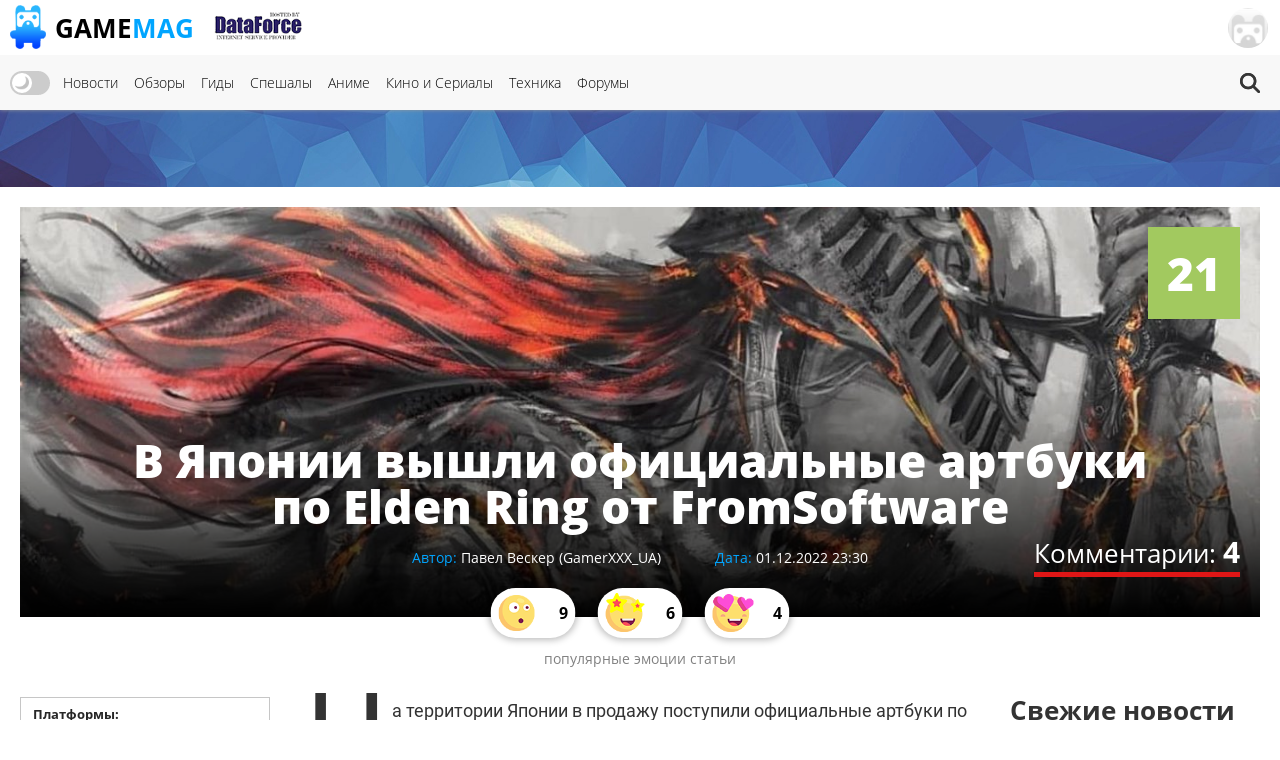

--- FILE ---
content_type: text/html; charset=UTF-8
request_url: https://gamemag.ru/news/173711/elden-ring-art-books-japan
body_size: 18496
content:
<!DOCTYPE html>
<html lang="ru-RU" class="js">
<head>
    <meta charset="UTF-8">
    <meta name="viewport" content="width=device-width, initial-scale=1">
    <meta http-equiv="X-UA-Compatible" content="ie=edge">
    <link rel="alternate" href="https://gamemag.ru/rss/feed" type="application/rss+xml"
          title="В Японии вышли официальные артбуки по Elden Ring от FromSoftware | GameMAG RSS"/>
    <link rel="alternate" href="https://gamemag.ru/rss/feed" type="text/xml"
          title="В Японии вышли официальные артбуки по Elden Ring от FromSoftware | GameMAG RSS"/>
    <link rel="alternate" href="https://gamemag.ru/rss/feed" type="application/atom+xml"
          title="В Японии вышли официальные артбуки по Elden Ring от FromSoftware | GameMAG RSS"/>
    <link rel="icon" href="/images/gm-icon.png" type="image/png">
    <meta name="csrf-param" content="_csrf">
<meta name="csrf-token" content="v8XiWCa2t6eLF9hxLYDOHY-nSC3rbmbRNksL7-XVnin-kJUbcPry5vMiuxgfzKxK_tQddbkpMJVTE2Whj5uzRQ==">
    <title>В Японии вышли официальные артбуки по Elden Ring от FromSoftware | GameMAG</title>
    <link rel="canonical"
          href="https://gamemag.ru/news/173711/elden-ring-art-books-japan">
        <meta property="article:published_time" content="2022-12-01T23:30:00+03:00">
<meta property="article:modified_time" content="2022-12-01T20:56:53+03:00">
<meta property="article:section" content="Интересное">
<meta property="article:section" content="Индустрия">
<meta property="article:tag" content="FromSoftware">
<meta property="article:tag" content="артбук">
<meta property="article:tag" content="Elden Ring">
<meta property="article:tag" content="новости Elden Ring">
<meta property="article:tag" content="Артбук Elden Ring">
<meta name="description" content="В интернет-магазине имеется возможность международной доставки.">
<meta name="keywords" content="FromSoftware, артбук, Elden Ring, новости Elden Ring, Артбук Elden Ring">
<meta itemprop="name" content="В Японии вышли официальные артбуки по Elden Ring от FromSoftware">
<meta itemprop="description" content="В интернет-магазине имеется возможность международной доставки.">
<meta itemprop="image" content="https://gamemag.ru/images/cache/News/News173711/1920c622b3-1_1390x600.jpg">
<meta name="twitter:card" content="summary_large_image">
<meta name="twitter:site" content="@GamemagRu">
<meta name="twitter:title" content="В Японии вышли официальные артбуки по Elden Ring от FromSoftware">
<meta name="twitter:description" content="В интернет-магазине имеется возможность международной доставки.">
<meta name="twitter:image:src" content="https://gamemag.ru/images/cache/News/News173711/1920c622b3-1_1390x600.jpg">
<meta property="og:title" content="В Японии вышли официальные артбуки по Elden Ring от FromSoftware">
<meta property="og:url" content="https://gamemag.ru/news/173711/elden-ring-art-books-japan">
<meta property="og:image" content="https://gamemag.ru/images/cache/News/News173711/1920c622b3-1_1390x600.jpg">
<meta property="og:description" content="В интернет-магазине имеется возможность международной доставки.">
<meta property="og:site_name" content="GameMAG">
<link href="/assets/9591e8a5/css/tooltipster.bundle.css?v=1561322485" rel="stylesheet">
<link href="/assets/9591e8a5/css/plugins/tooltipster/sideTip/themes/tooltipster-sideTip-light.min.css?v=1561322485" rel="stylesheet">
<link href="/assets/53355474/themes/smoothness/jquery-ui.min.css?v=1474004875" rel="stylesheet" media="print" onload="this.media=&#039;all&#039;; this.onload=null;">
<link id="bootstrap-css" href="/assets/6f2e8710/css/bootstrap.min.css?v=1550073338" rel="stylesheet" media="print" onload="this.media=&#039;all&#039;; this.onload=null;">
<link href="/assets/f32f976e/css/main.min.css?v=1653605162" rel="stylesheet">
<link href="/assets/fdf0fe6f/vote.css?v=1561322485" rel="stylesheet">
<link href="/assets/abb20904/authchoice.css?v=1555418880" rel="stylesheet" media="print" onload="this.media=&#039;all&#039;; this.onload=null;">
<script src="/js/theme.js?v=5"></script>
<script src="/assets/85da5b6f/jquery.min.js?v=1614705114"></script>
<script>var COMMENT_PJAX_ID = "#comments-pjax-173711";</script></head>
<body>

<main class="main-wrap">

    <header class="gm-page-header">
        <button class="gm-btn gm-btn--menu"></button>

        <span class="gm-page-header__menu-text">Меню</span>

        <div id="logo-wrap" class="logo-wrap">
            <a class="logo-wrap__link" href="/">
                <img class="logo" src="/images/logo.png" alt="GameMag">
                <div class="logo-wrap__text">Game<span class="logo-wrap__color">Mag</span></div>
            </a>
        </div>

        <div class="logo-wrap-right"></div>

        
<nav class="main-menu gm-page-header__main-menu">
        <div class="theme-switch-wrapper">
        <label class="theme-switch" for="checkbox">
            <input type="checkbox" id="checkbox" />
            <div class="slider round"></div>
        </label>
    </div>
        <ul class="main-menu__list">
        <li class="main-menu__item"><a class="main-menu__link" href="/">Новости</a></li>
        <li class="main-menu__item"><a class="main-menu__link" href="/reviews">Обзоры</a></li>
        <li class="main-menu__item"><a class="main-menu__link" href="/guides">Гиды</a></li>
        <li class="main-menu__item"><a class="main-menu__link" href="/specials">Спешалы</a></li>
                    <li class="main-menu__item"><a class="main-menu__link" href="/news/category/anime">Аниме</a></li>
            <li class="main-menu__item"><a class="main-menu__link" href="/news/category/cinema">Кино и Сериалы</a></li>
            <li class="main-menu__item"><a class="main-menu__link" href="/news/category/tech">Техника</a></li>
                <li class="main-menu__item"><a class="main-menu__link" href="http://forums.gamemag.ru" target="_blank">Форумы</a></li>
    </ul>
            <button id="gm-btn-search" class="gm-btn gm-btn--search"><span class="gm-btn--search-icon"></span></button>

        <div class="search">

            <div class="search__inner search__inner--up">
                <form class="search__form" action="/">
                    <input class="search__input" name="search" type="search" placeholder="Поиск" autocomplete="off"
                           autocorrect="off" autocapitalize="off" spellcheck="false">
                </form>
            </div>
            <button id="gm-btn-search-close" class="search__inner search__inner--down gm-btn" aria-label="Close search form">Х</button>
        </div>
    </nav>

        <div class="logo-wrap logo-wrap-right logo-df">
            <a class="logo-wrap__link" href="http://df.ru" target="_blank" rel="nofollow">
                <img class="logo light" src="/images/df_logo.png" srcset="/images/df_logo@2x.png 2x" alt="df.ru">
                <img class="logo dark" src="/images/df_logo_dark.png" srcset="/images/df_logo_dark@2x.png 2x"
                     alt="df.ru">
            </a>
        </div>
        <button class="gm-btn gm-btn--login">
    <span class="gm-btn__login-img gm-btn__login-img--passive gm-btn__logout__img">
        <img src="/images/no_avatar.jpg" width="40">
    </span>
</button>

<div class="login-active">
    <div class="login-active__title">Вход</div>

    <form id="login-form" class="login-form" action="/user/security/login" method="post">
<input type="hidden" name="_csrf" value="v8XiWCa2t6eLF9hxLYDOHY-nSC3rbmbRNksL7-XVnin-kJUbcPry5vMiuxgfzKxK_tQddbkpMJVTE2Whj5uzRQ==">        <div class="form-group field-login-form-rememberme">

<input type="hidden" id="login-form-rememberme" name="login-form[rememberMe]" value="1">

<div class="help-block"></div>
</div>        <label class="login-form__label login-form__label--user">
            <div class=" field-login-form-login required">

<input type="text" id="login-form-login" class="login-form__input" name="login-form[login]" autofocus="autofocus" placeholder="Логин" aria-required="true">

<div class="help-block"></div>
</div>        </label>
        <label class="login-form__label login-form__label--pass">
            <div class=" field-login-form-password required">

<input type="password" id="login-form-password" class="login-form__input" name="login-form[password]" placeholder="Пароль" aria-required="true">

<div class="help-block"></div>
</div>        </label>
        <button class="gm-btn gm-btn--login-form" type="submit">Войти</button>
    </form>
    <div class="social-wrap">
        <div class="social__text">или войти через</div>
            <div id="w1" class="social"><ul class="auth-clients"><li><a class="vkontakte auth-link" href="/user/auth?authclient=vkontakte" title="ВКонтакте"><span class="auth-icon vkontakte"></span></a></li><li><a class="gamemag_forum auth-link" href="/user/auth?authclient=gamemag" title="Форум GameMag"><span class="auth-icon gamemag_forum"></span></a></li></ul></div>    </div>

    <div class="link-wrap">
        <a class="remind-password" href="/user/forgot">Забыли пароль?</a>                <a class="check-in" href="/user/register">Регистрация</a>            </div>
</div>
    </header>

    <div class="main-content">
        <div class="top-img-wrap"><img class="top-img light" src="/images/top-img.jpg">
                <img class="top-img dark" src="/images/top-img-dark.jpg"></div>
        <div class="news-view">
    <div class="overview">
        <div class="overview__img-wrap">
            <img class="overview__img"
                 src="/images/cache/News/News173711/1920c622b3-1_1390x600.jpg"
                 srcset="/images/cache/News/News173711/1920c622b3-1_2780x1200.jpg 2x"
                 alt="В Японии вышли официальные артбуки по Elden Ring от FromSoftware">
        </div>

                
                    <span class="overview__valuation news-item__valuation--middle">21</span>
                <a class="overview__comments" href="#comments">Комментарии: <span
                    class="overview__comments-weight">4</span></a>

        <div class="social-widget">
            <div id="share-buttons-default" data-url="https://gamemag.ru/news/173711/elden-ring-art-books-japan"></div>        </div>

        <div class="overview__desc">
            <h1 class="overview__title">В Японии вышли официальные артбуки по Elden Ring от FromSoftware</h1>

            <div class="overview__data">
                                    <div class="authors">
                        <span class="authors__title">Автор:</span>
                        <span class="authors__names"><a
                                    href="/users/1694/GamerXXX_UA"
                                    class="authors__name">
                            Павел Вескер (GamerXXX_UA)                        </a></span>
                    </div>

                                    <div class="date">
                    <span class="date__title">Дата:</span>
                    <span
                            class="date__names">01.12.2022 23:30</span>
                </div>
            </div>
        </div>

                    <div class="overview__emotions">
                                                                                <a class="joy" href="#emotions">
                        <span class="joy__img gm-btn__emotion-rating-surprise">
                                                    </span>
                            <span class="joy__number">9</span>
                        </a>
                                            <a class="joy" href="#emotions">
                        <span class="joy__img gm-btn__emotion-rating-interest">
                                                    </span>
                            <span class="joy__number">6</span>
                        </a>
                                            <a class="joy" href="#emotions">
                        <span class="joy__img gm-btn__emotion-rating-joy">
                                                    </span>
                            <span class="joy__number">4</span>
                        </a>
                    
                    <span class="overview__emotions-text">популярные эмоции статьи</span>
                            </div>
            </div>
    <div class="game-listing">
        <div class="gm-container">
            <div class="content-wrap">
                <section class="left-content left-content--order">
                                            <div class="about-game">
                            <div class="about-game__desc">
                                <div class="platforms">
                                    <span class="platforms__title about-game__titles">Платформы:</span>
                                    <div class="platforms__names about-game__names">
                                                                            </div>
                                </div>

                                <div class="categories">
                                    <span class="developer__title about-game__titles">Категории:</span>
                                    <div class="genres__name genres__name--up">
                                                                                    <a class="developer__name about-game__tag about-game__names"
                                               href="/news/category/interesting">Интересное</a>
                                                                                    <a class="developer__name about-game__tag about-game__names"
                                               href="/news/category/industry">Индустрия</a>
                                                                            </div>
                                </div>

                                <div class="tags">
                                    <span class="publisher__title about-game__titles">Теги:</span>
                                    <div class="genres__name genres__name--up">
                                                                                    <a class="publisher__name about-game__tag about-game__names"
                                               href="/news/tags/fromsoftware">FromSoftware</a>
                                                                                    <a class="publisher__name about-game__tag about-game__names"
                                               href="/news/tags/artbuk">артбук</a>
                                                                                    <a class="publisher__name about-game__tag about-game__names"
                                               href="/news/tags/elden-ring">Elden Ring</a>
                                                                                    <a class="publisher__name about-game__tag about-game__names"
                                               href="/news/tags/novosti-elden-ring">новости Elden Ring</a>
                                                                                    <a class="publisher__name about-game__tag about-game__names"
                                               href="/news/tags/artbuk-elden-ring">Артбук Elden Ring</a>
                                                                            </div>
                                </div>

                                <div class="website">
                                    <a class="website__name website__name--td about-game__names"
                                       href="https://www.playstationlifestyle.net/2022/11/30/official-elden-ring-art-books-japan-how-get-them/"
                                       target="_blank" rel="nofollow">Источник</a>
                                </div>
                            </div>
                            <div class="edit-news">
            </div>
                        </div>

                                                    <div class="games-in-material">
                                <div class="games-in-material__title">Игры в материале</div>

                                <div class="games-in-material__img-wrap">
                                                                            <a class="games-in-material__link"
                                           href="/games/elden-ring">
                                            <img loading="lazy" class="games-in-material__img"
                                                 src="/images/cache/GamesPlatforms/GamesPlatforms23841/74bbb39ba6-1_117x147.jpg"
                                                 alt="Elden Ring">
                                        </a>
                                    
                                </div>
                            </div>
                                                
                                        
                    <div class="tabs">
                        
<ul class="tabs__caption">
    <li class="tabs__color1 active">Комментарии</li>
    <li class="tabs__color2">Форум</li>
</ul>

<button class="gm-btn gm-btn--tabs-open">
    <span class="gm-btn__tabs-text">Раскрыть</span>
    <span class="gm-btn__tabs-img gm-btn__tabs-img--down"></span>
    <span class="gm-btn__tabs-img gm-btn__tabs-img--up"></span>
</button>

<ul class="tabs__content tabs__comments active">
            <li class="tabs__content-item">
            <a class="tabs__comments-link"
               href="/news/197589/resident-evil-reboot-origin-story#comments"></a>
            <p>"Вы будете приятно удивлены": Звезда "Настоящего детектива" рассказала о фильме по Resident Evil от Зака Креггера</p>
            <a class="tab-comment"
               href="/comment/redirect/1760082">11</a>
            <span class="tab-author">24.01.2026 22:37 от <a
                        class="tab-author__link"
                        href="/users/1758/by_flafi">
                        by_flafi                    </a></span>
        </li>
            <li class="tabs__content-item">
            <a class="tabs__comments-link"
               href="/news/197578/akira-yamaoka-would-like-to-see-a-film-adaptation-of-silent-hill-4#comments"></a>
            <p>"Прекрасный потенциал": Акира Ямаока хотел бы увидеть экранизацию Silent Hill 4: The Room от Кристофера Ганса</p>
            <a class="tab-comment"
               href="/comment/redirect/1760080">28</a>
            <span class="tab-author">24.01.2026 22:35 от <a
                        class="tab-author__link"
                        href="/users/11656/Danik">
                        Danik                    </a></span>
        </li>
            <li class="tabs__content-item">
            <a class="tabs__comments-link"
               href="/news/197568/zhivoj-otkrytyj-mir-i-glubokaya-sistema-reputacii-pervye-podrobnosti-perezapuska-fable#comments"></a>
            <p>Живой открытый мир и глубокая система репутации: Первые подробности перезапуска Fable от Microsoft — выйдет на PlayStation 5</p>
            <a class="tab-comment"
               href="/comment/redirect/1760079">134</a>
            <span class="tab-author">24.01.2026 22:12 от <a
                        class="tab-author__link"
                        href="/users/1650/EzioFlava">
                        EzioFlava                    </a></span>
        </li>
            <li class="tabs__content-item">
            <a class="tabs__comments-link"
               href="/news/197581/vnutri-ubisoft-nazrevaet-bunt-sotrudniki-otkryto-kritikuyut-rukovodstvo-i-massovo-ishut-novuyu-rabot#comments"></a>
            <p>Инсайдер: Внутри Ubisoft назревает бунт — сотрудники открыто критикуют руководство и массово ищут новую работу</p>
            <a class="tab-comment"
               href="/comment/redirect/1760078">27</a>
            <span class="tab-author">24.01.2026 22:07 от <a
                        class="tab-author__link"
                        href="/users/26343/Redactor">
                        Redactor                    </a></span>
        </li>
            <li class="tabs__content-item">
            <a class="tabs__comments-link"
               href="/reviews/syberia-remastered-ps5-review#comments"></a>
            <p>Тоска зимняя: Обзор Syberia – Remastered</p>
            <a class="tab-comment"
               href="/comment/redirect/1760077">10</a>
            <span class="tab-author">24.01.2026 22:01 от <a
                        class="tab-author__link"
                        href="/users/5119/es_x">
                        es_x                    </a></span>
        </li>
    </ul>

<ul class="tabs__content tabs__forum">
            <li class="tabs__content-item">
            <a class="tabs__forum-link" href="https://forums.gamemag.ru/topic/41575-%D0%B8%D0%B3%D1%80%D0%BE%D0%B2%D1%8B%D0%B5-%D0%B1%D0%BB%D0%BE%D0%B3%D0%B8/"></a>
            <p>Игровые блоги</p>
            <a class="tab-comment-forum" href="https://forums.gamemag.ru/topic/41575-%D0%B8%D0%B3%D1%80%D0%BE%D0%B2%D1%8B%D0%B5-%D0%B1%D0%BB%D0%BE%D0%B3%D0%B8/?do=findComment&comment=7216181">5925</a>
            <span class="tab-author">24.01.2026 22:11 от <a
                        class="tab-author__link"
                        href="javascript:;">
                        Mountain View                    </a></span>
        </li>
            <li class="tabs__content-item">
            <a class="tabs__forum-link" href="https://forums.gamemag.ru/topic/128458-%D1%84%D0%B8%D0%BB%D1%8C%D0%BC%D1%8B-%D1%87%D0%B0%D1%81%D1%82%D1%8C-3/"></a>
            <p>Фильмы (часть 3)</p>
            <a class="tab-comment-forum" href="https://forums.gamemag.ru/topic/128458-%D1%84%D0%B8%D0%BB%D1%8C%D0%BC%D1%8B-%D1%87%D0%B0%D1%81%D1%82%D1%8C-3/?do=findComment&comment=7216180">27564</a>
            <span class="tab-author">24.01.2026 21:56 от <a
                        class="tab-author__link"
                        href="javascript:;">
                        dozensnake                    </a></span>
        </li>
            <li class="tabs__content-item">
            <a class="tabs__forum-link" href="https://forums.gamemag.ru/topic/25052-mafia-2/"></a>
            <p>Mafia 2</p>
            <a class="tab-comment-forum" href="https://forums.gamemag.ru/topic/25052-mafia-2/?do=findComment&comment=7216179">1484</a>
            <span class="tab-author">24.01.2026 21:49 от <a
                        class="tab-author__link"
                        href="javascript:;">
                        PVL93                    </a></span>
        </li>
            <li class="tabs__content-item">
            <a class="tabs__forum-link" href="https://forums.gamemag.ru/topic/535-silent-hill-2-remake/"></a>
            <p>Silent Hill 2</p>
            <a class="tab-comment-forum" href="https://forums.gamemag.ru/topic/535-silent-hill-2-remake/?do=findComment&comment=7216165">363</a>
            <span class="tab-author">24.01.2026 20:14 от <a
                        class="tab-author__link"
                        href="javascript:;">
                        SVTR                    </a></span>
        </li>
            <li class="tabs__content-item">
            <a class="tabs__forum-link" href="https://forums.gamemag.ru/topic/39440-yakuza-kiwami-3/"></a>
            <p>Ryu ga Gotoku 3/Yakuza 3</p>
            <a class="tab-comment-forum" href="https://forums.gamemag.ru/topic/39440-yakuza-kiwami-3/?do=findComment&comment=7216162">233</a>
            <span class="tab-author">24.01.2026 20:04 от <a
                        class="tab-author__link"
                        href="javascript:;">
                        IDN                    </a></span>
        </li>
    </ul>
                    </div>

                                    </section>
                <section class="center-content center-content--order">
                    <div class="content-text">
                        <p>На территории Японии в продажу поступили официальные артбуки по игре <strong>Elden Ring </strong>(<strong><a href="https://gamemag.ru/reviews/elden-ring-review-ps5">наш обзор</a></strong>). У фанатов хитового ролевого экшена от японской студии <strong>FromSoftware</strong> есть возможность приобрести их на <strong><a href="https://www.amazon.co.jp/-/en/gp/product/4047336017/ref=ppx_od_dt_b_asin_title_s00?ie=UTF8&amp;psc=1" rel="nofollow noreferrer noopener" target="_blank">японском Amazon</a></strong> с возможностью международной доставки. Российские пользователи могут заказать книги на сайте <a href="https://www.play-asia.com/elden-ring-official-art-book-volume-1/13/70fodd" rel="nofollow noreferrer noopener" target="_blank"><strong>Play-Asia</strong></a>, где за каждый из двух томов просят по $44.</p>

<p>Первый том получился 432-страничным, второй <span>—</span> 400-страничным. Они демонстрируют мир, персонажей, боссов, оружие и другие элементы игры с комментариями от разработчиков и художников. Пока всё это доступно исключительно на японском языке.</p>

<p style="text-align:center;"><img alt="" height="1030" src="/images/imagemanager/cache/df/1ba7/df1ba7_-.png" width="1200" /></p>

<p><u>Примеры артов смотрите в видео</u>:</p>

<p><iframe allowfullscreen="" frameborder="0" height="315" src="https://www.youtube.com/embed/xCP8R4CN63w" title="YouTube video player" width="560"></iframe></p>

<p style="text-align:center;"><img alt="" src="/images/imagemanager/cache/1d/5555/1d5555_-.png" /></p>

<p style="text-align:center;"><img alt="" src="/images/imagemanager/cache/76/650d/76650d_-.png" /></p>

<p style="text-align:center;"><img alt="" src="/images/imagemanager/cache/bb/94ee/bb94ee_-.png" /></p>

<p><strong>Читайте также</strong>: <strong><a href="https://gamemag.ru/news/173670/howard-todd-on-indiana-jones-november-2022">Фанаты будут в восторге: Тодд Говард рассказал об игре про Индиану Джонса от Bethesda</a></strong>.</p>
                    </div>

                    
                    <div class="subscription">
                        <div class="subscription__row row">
                            <div class="col-sm-12">
                                <p>Подписывайтесь на наш Telegram канал, там мы публикуем то, что не попадает в новостную ленту, и следите за нами в сети:</p>
                                <a href="https://t.me/gm_gordost" target="_blank" rel="nofollow" class="btn btn-sm btn-default">
                                    <span class="telegram-logo"></span>
                                    Telegram канал
                                </a>
                                <a href="https://news.google.com/publications/CAAqBwgKMKj4lQsw65utAw" target="_blank" rel="nofollow" class="btn btn-sm btn-default">
                                    <span class="google-news"></span>
                                    <span class="google-logo">Google</span> Новости
                                </a>
                                <a href="https://yandex.ru/news/?favid=3559" target="_blank" rel="nofollow" class="btn btn-sm btn-default">
                                    <span class="yandex-news"></span>
                                    <span class="yandex-logo">Яндекс</span>
                                    Новости
                                </a>
                                <a href="https://zen.yandex.ru/gamemag.ru" target="_blank" rel="nofollow" class="btn btn-sm btn-default">
                                    <span class="yandex-zen"></span>&nbsp;
                                    <span class="yandex-logo">Яндекс</span> Дзен
                                </a>
                            </div>
                        </div>
                    </div>

                    
                    <div class="comment-background-news">
                        <a name="emotions"></a>
<div class="emotion-rating">
        <div class="emotion-rating__title">Выберите эмоцию которую вызвал материал:</div>
    <div id="emotion-rating-pjax" class="emotion-rating__img-wrap" data-pjax-container="" data-pjax-push-state data-pjax-timeout="30000">                            <button class="gm-btn gm-btn--emotion-rating-img gm-tooltip"
                    data-type="6",
                    data-tipster-options='{"rate":6}'>
                <span class="gm-btn__emotion-rating-img gm-btn__emotion-rating-laugh">
                                    </span>
                <span class="gm-btn__emotion-rating-text">
                    Смех                                    </span>
                <div class="lds-facebook">
                    <div></div>
                    <div></div>
                    <div></div>
                </div>
            </button>
                    <button class="gm-btn gm-btn--emotion-rating-img gm-tooltip"
                    data-type="1",
                    data-tipster-options='{"rate":1}'>
                <span class="gm-btn__emotion-rating-img gm-btn__emotion-rating-joy">
                                    </span>
                <span class="gm-btn__emotion-rating-text">
                    Радость                                            <span class="gm-btn__emotion-rating-count label label-info">4</span>
                                    </span>
                <div class="lds-facebook">
                    <div></div>
                    <div></div>
                    <div></div>
                </div>
            </button>
                    <button class="gm-btn gm-btn--emotion-rating-img gm-tooltip"
                    data-type="2",
                    data-tipster-options='{"rate":2}'>
                <span class="gm-btn__emotion-rating-img gm-btn__emotion-rating-disgust">
                                    </span>
                <span class="gm-btn__emotion-rating-text">
                    Отвращение                                    </span>
                <div class="lds-facebook">
                    <div></div>
                    <div></div>
                    <div></div>
                </div>
            </button>
                    <button class="gm-btn gm-btn--emotion-rating-img gm-tooltip"
                    data-type="3",
                    data-tipster-options='{"rate":3}'>
                <span class="gm-btn__emotion-rating-img gm-btn__emotion-rating-surprise">
                                    </span>
                <span class="gm-btn__emotion-rating-text">
                    Удивление                                            <span class="gm-btn__emotion-rating-count label label-info">9</span>
                                    </span>
                <div class="lds-facebook">
                    <div></div>
                    <div></div>
                    <div></div>
                </div>
            </button>
                    <button class="gm-btn gm-btn--emotion-rating-img gm-tooltip"
                    data-type="0",
                    data-tipster-options='{"rate":0}'>
                <span class="gm-btn__emotion-rating-img gm-btn__emotion-rating-anger">
                                    </span>
                <span class="gm-btn__emotion-rating-text">
                    Злость                                    </span>
                <div class="lds-facebook">
                    <div></div>
                    <div></div>
                    <div></div>
                </div>
            </button>
                    <button class="gm-btn gm-btn--emotion-rating-img gm-tooltip"
                    data-type="4",
                    data-tipster-options='{"rate":4}'>
                <span class="gm-btn__emotion-rating-img gm-btn__emotion-rating-bitterness">
                                    </span>
                <span class="gm-btn__emotion-rating-text">
                    Горечь                                    </span>
                <div class="lds-facebook">
                    <div></div>
                    <div></div>
                    <div></div>
                </div>
            </button>
                    <button class="gm-btn gm-btn--emotion-rating-img gm-tooltip"
                    data-type="5",
                    data-tipster-options='{"rate":5}'>
                <span class="gm-btn__emotion-rating-img gm-btn__emotion-rating-interest">
                                    </span>
                <span class="gm-btn__emotion-rating-text">
                    Интерес                                            <span class="gm-btn__emotion-rating-count label label-info">6</span>
                                    </span>
                <div class="lds-facebook">
                    <div></div>
                    <div></div>
                    <div></div>
                </div>
            </button>
                    <button class="gm-btn gm-btn--emotion-rating-img gm-tooltip"
                    data-type="7",
                    data-tipster-options='{"rate":7}'>
                <span class="gm-btn__emotion-rating-img gm-btn__emotion-rating-poker">
                                    </span>
                <span class="gm-btn__emotion-rating-text">
                    Безразличие                                            <span class="gm-btn__emotion-rating-count label label-info">2</span>
                                    </span>
                <div class="lds-facebook">
                    <div></div>
                    <div></div>
                    <div></div>
                </div>
            </button>
            </div>        <div class="emotion-social-wrap">
        <div class="emotion-share__title">Вам понравился материал? Расскажите о нем друзьям!</div>
        <div id="share-buttons-wide" data-url="https://gamemag.ru/news/173711/elden-ring-art-books-japan"></div>    </div>

    </div>

                                                    
<div class="emotion-rating__title emotion-rating__title--more">Читайте также другие материалы:</div>
<div class="news-item-wrap news-item-wrap--width news-item-wrap--more">
    
                <div class="news-item news-item-more">
                        <span class="news-item__valuation news-item__valuation--very-high">69</span>
                        <div class="news-item__top">
                <a class="news-item__link" href="/news/197539/clair-obscur-expedition-33-gioco-con-piu-goty-vinti-battuto-anche-elden-ring"></a>
                <div class="news-item__img-wrap">
                    <img class="news-item__img" loading="lazy"
                         src="/images/cache/News/News197539/23844fcd5b-1_350x250.jpg"
                         srcset="/images/cache/News/News197539/23844fcd5b-1_700x500.png 2x"
                         alt="Это случилось: Clair Obscur: Expedition 33 стала самой титулованной игрой в истории индустрии — абсолютный рекорд">
                </div>
            </div>
            <div class="news-item__right">
                <div class="news-item__text-wrapper">
                    <a class="news-item__text" href="/news/197539/clair-obscur-expedition-33-gioco-con-piu-goty-vinti-battuto-anche-elden-ring">Это случилось: Clair Obscur: Expedition 33 стала самой титулованной игрой в истории индустрии — абсолютный рекорд</a>
                </div>
            </div>
        </div>
    
                <div class="news-item news-item-more">
                        <span class="news-item__valuation news-item__valuation--little">18</span>
                        <div class="news-item__top">
                <a class="news-item__link" href="/news/197421/bloodborne-is-a-special-game-for-hidetaka-miyazaki"></a>
                <div class="news-item__img-wrap">
                    <img class="news-item__img" loading="lazy"
                         src="/images/cache/News/News197421/9024d73215-1_350x250.jpg"
                         srcset="/images/cache/News/News197421/9024d73215-1_700x500.jpg 2x"
                         alt=""Это особенная игра для меня": Глава FromSoftware Хидетака Миядзаки вспомнил о периоде разработки Bloodborne">
                </div>
            </div>
            <div class="news-item__right">
                <div class="news-item__text-wrapper">
                    <a class="news-item__text" href="/news/197421/bloodborne-is-a-special-game-for-hidetaka-miyazaki">"Это особенная игра для меня": Глава FromSoftware Хидетака Миядзаки вспомнил о периоде разработки Bloodborne</a>
                </div>
            </div>
        </div>
    
                <div class="news-item news-item-more">
                        <span class="news-item__valuation news-item__valuation--middle">21</span>
                        <div class="news-item__top">
                <a class="news-item__link" href="/specials/196919/anime-2026-part3"></a>
                <div class="news-item__img-wrap">
                    <img class="news-item__img" loading="lazy"
                         src="/images/cache/News/News196919/4ea29ddb5e-3_350x250.jpg"
                         srcset="/images/cache/News/News196919/4ea29ddb5e-3_700x500.jpg 2x"
                         alt="ГЛАВНЫЕ АНИМЕ-СЕРИАЛЫ 2026 ГОДА. ЧАСТЬ III">
                </div>
            </div>
            <div class="news-item__right">
                <div class="news-item__text-wrapper">
                    <a class="news-item__text" href="/specials/196919/anime-2026-part3">ГЛАВНЫЕ АНИМЕ-СЕРИАЛЫ 2026 ГОДА. ЧАСТЬ III</a>
                </div>
            </div>
        </div>
    
                <div class="news-item news-item-more">
                        <span class="news-item__valuation news-item__valuation--little">12</span>
                        <div class="news-item__top">
                <a class="news-item__link" href="/news/196924/prodazhi-elden-ring-nightreign-the-forsaken-hollows-dostigli-dvukh-millionov"></a>
                <div class="news-item__img-wrap">
                    <img class="news-item__img" loading="lazy"
                         src="/images/cache/News/News196924/1950142021-2_350x250.jpg"
                         srcset="/images/cache/News/News196924/1950142021-2_700x500.jpg 2x"
                         alt="Продажи Elden Ring Nightreign: The Forsaken Hollows достигли двух миллионов копий">
                </div>
            </div>
            <div class="news-item__right">
                <div class="news-item__text-wrapper">
                    <a class="news-item__text" href="/news/196924/prodazhi-elden-ring-nightreign-the-forsaken-hollows-dostigli-dvukh-millionov">Продажи Elden Ring Nightreign: The Forsaken Hollows достигли двух миллионов копий</a>
                </div>
            </div>
        </div>
    
                <div class="news-item news-item-more">
                        <span class="news-item__valuation news-item__valuation--little">14</span>
                        <div class="news-item__top">
                <a class="news-item__link" href="/news/196740/elden-ring-nightreign-the-forsaken-hollows-scholar-character-trailer"></a>
                <div class="news-item__img-wrap">
                    <img class="news-item__img" loading="lazy"
                         src="/images/cache/News/News196740/813b05d2f5-2_350x250.jpg"
                         srcset="/images/cache/News/News196740/813b05d2f5-2_700x500.jpg 2x"
                         alt="Школяр: FromSoftware показала нового героя Elden Ring: Nightreign">
                </div>
            </div>
            <div class="news-item__right">
                <div class="news-item__text-wrapper">
                    <a class="news-item__text" href="/news/196740/elden-ring-nightreign-the-forsaken-hollows-scholar-character-trailer">Школяр: FromSoftware показала нового героя Elden Ring: Nightreign</a>
                </div>
            </div>
        </div>
    
                <div class="news-item news-item-more">
                        <span class="news-item__valuation news-item__valuation--high">57</span>
                        <div class="news-item__top">
                <a class="news-item__link" href="/news/196722/rumour-duskbloods-has-been-in-works-since-2019-and-tested-more-than-any-fromsoft-game"></a>
                <div class="news-item__img-wrap">
                    <img class="news-item__img" loading="lazy"
                         src="/images/cache/News/News196722/b225f2cd46-1_350x250.jpg"
                         srcset="/images/cache/News/News196722/b225f2cd46-1_700x500.png 2x"
                         alt="Инсайдер: FromSoftware уже 6 лет занимается The Duskbloods, эксклюзив Switch 2 будет инновационным — создатель Bloodborne гордится">
                </div>
            </div>
            <div class="news-item__right">
                <div class="news-item__text-wrapper">
                    <a class="news-item__text" href="/news/196722/rumour-duskbloods-has-been-in-works-since-2019-and-tested-more-than-any-fromsoft-game">Инсайдер: FromSoftware уже 6 лет занимается The Duskbloods, эксклюзив Switch 2 будет инновационным — создатель Bloodborne гордится</a>
                </div>
            </div>
        </div>
    </div>
                            
                        
<div class="comments" id="comments">
    
            <div id="comments-pjax-173711" data-pjax-container="" data-pjax-push-state data-pjax-timeout="30000">        
        <div class="comments__title">Комментарии (4)</div>
        <div id="comments" class="comment-item-wrap">
<div id="comment_1283158"
     class="comment"
     data-id="1283158">
            <div class="comment__img">
                            <img src="/images/cache/placeHolder/placeHolder_50x50.jpg" alt="es_x" loading="lazy">                    </div>

        <a class="comment__username" data-pjax="0"
           href="/users/5119/es_x">
            es_x</a>
        <span class="label label-warning">24.72</span>
    
    <a class="comment__date" href="/comment/redirect/1283158" rel="nofollow" data-pjax="0">01.12.2022 23:31</a>    
    <span class="is-deleted label label-danger">удалён</span>

            <div class="vote pull-right vote-visible-buttons"
     data-rel="vote"
     data-entity="commentLike"
     data-target-id="1283158"
     data-user-value="">
        <div class=" vote-count" data-tipster-options="{&quot;id&quot;:1283158}"><span>4</span></div>    </div>

        <div class="comment__desc">
            <div class="comment__text">
                <p>Эх полистал бы с радостью даже на японском. Нефига не понятно, но очень красиво.</p>
            </div>

            
            <div class="comment-buttons">
                            </div>

                                                <span class="report-sent" title="Жалоба"></span>
                                    </div>
    </div>


<div id="comment_1283278"
     class="comment"
     data-id="1283278">
            <div class="comment__img">
                            <img src="/images/cache/Users/User16496/99e4a19866-1_50x50.jpg" alt="Zel" loading="lazy">                    </div>

        <a class="comment__username" data-pjax="0"
           href="/users/16496/Zel">
            Zel</a>
        <span class="label label-warning">2.63</span>
    
    <a class="comment__date" href="/comment/redirect/1283278" rel="nofollow" data-pjax="0">02.12.2022 06:27</a>    
    <span class="is-deleted label label-danger">удалён</span>

            <div class="vote pull-right vote-visible-buttons"
     data-rel="vote"
     data-entity="commentLike"
     data-target-id="1283278"
     data-user-value="">
        <div class=" vote-count" data-tipster-options="{&quot;id&quot;:1283278}"><span>0</span></div>    </div>

        <div class="comment__desc">
            <div class="comment__text">
                <p><a class="comment__username ref" href="/users/5119/es_x" data-pjax="0" data-ajax="0">@es_x</a> Нет смысла ждать с русским текстом от отечественного издателя. Качество печати сильно хуже оригинала будет. Я бы взял в коллекцию европейское издание на английском (если будет вообще). Имею компендиум по трилогии DS из Германии - качество печати хорошее. </p>
            </div>

            
            <div class="comment-buttons">
                            </div>

                                                <span class="report-sent" title="Жалоба"></span>
                                    </div>
    </div>


<div id="comment_1283333"
     class="comment"
     data-id="1283333">
            <div class="comment__img">
                            <img src="/images/cache/Users/User8950/7bcf31f526-1_50x50.jpg" alt="Cashtan" loading="lazy">                    </div>

        <a class="comment__username" data-pjax="0"
           href="/users/8950/Cashtan">
            Cashtan</a>
        <span class="label label-warning">1.68</span>
    
    <a class="comment__date" href="/comment/redirect/1283333" rel="nofollow" data-pjax="0">02.12.2022 10:25</a>    
    <span class="is-deleted label label-danger">удалён</span>

            <div class="vote pull-right vote-visible-buttons"
     data-rel="vote"
     data-entity="commentLike"
     data-target-id="1283333"
     data-user-value="">
        <div class=" vote-count" data-tipster-options="{&quot;id&quot;:1283333}"><span>0</span></div>    </div>

        <div class="comment__desc">
            <div class="comment__text">
                <p>Увы, но сейчас любая нейросеть по запросу "элден ринг арт" нагенерит тебе что то подобное. Ценность всех этих артов опущена почти до нуля. </p>

<p>А так конечно красиво, для коллекционеров будет желанной вещью.</p>
            </div>

            
            <div class="comment-buttons">
                            </div>

                                                <span class="report-sent" title="Жалоба"></span>
                                    </div>
    </div>


<div id="comment_1283349"
     class="comment"
     data-id="1283349">
            <div class="comment__img">
                            <img src="/images/cache/Users/User21818/3a92920cfe-2_50x50.jpg" alt="YakudZon" loading="lazy">                    </div>

        <a class="comment__username" data-pjax="0"
           href="/users/21818/YakudZon">
            YakudZon</a>
        <span class="label label-warning">5.16</span>
    
    <a class="comment__date" href="/comment/redirect/1283349" rel="nofollow" data-pjax="0">02.12.2022 10:41</a>    
    <span class="is-deleted label label-danger">удалён</span>

            <div class="vote pull-right vote-visible-buttons"
     data-rel="vote"
     data-entity="commentLike"
     data-target-id="1283349"
     data-user-value="">
        <div class=" vote-count" data-tipster-options="{&quot;id&quot;:1283349}"><span>0</span></div>    </div>

        <div class="comment__desc">
            <div class="comment__text">
                <p>Арты крутые прям хочется позалипать, хотя в елду не успел еще поиграть времени нет, да и не особо силен в соулсах.</p>
            </div>

            
            <div class="comment-buttons">
                            </div>

                                                <span class="report-sent" title="Жалоба"></span>
                                    </div>
    </div>
</div>        <nav class="page-navigation">
            <div id="w0" class="list-view"></div>        </nav>
        </div>        <div class="comment-editor-form-section">
                            <div class="alert alert-info">
                    <div>Чтобы оставить комментарий Вам необходимо <a
                                href="/user/login">авторизоваться</a>.
                    </div>
                    <div>Еще нет аккаунта? <a href="/user/register">Регистрируйтесь</a>!</div>
                </div>
                    </div>
    </div>

<div class="modal fade" id="modalCommentModerate" tabindex="-1" role="dialog" aria-labelledby="modalCommentModerate-title">
    <div class="modal-dialog modal-lg" role="document">
        <div class="modal-content">
            <div class="modal-header">
                <button type="button" class="close" data-dismiss="modal" aria-label="Close"><span aria-hidden="true">&times;</span></button>
                <h4 class="modal-title" id="modalCommentModerate-title"></h4>
            </div>
            <div class="modal-body" id="modalCommentModerate-content">
            </div>
        </div>
    </div>
</div>
                    </div>

                                    </section>
                                    <section class="right-content right-content--order">
                        
                        
    <div class="history-of-project">
        <div class="history-of-project__title">Свежие новости</div>

        <ul class="history-of-project__overview">
                                            <li class="history-of-project__item">
                    <a class="history-of-project__link" href="/news/197578/akira-yamaoka-would-like-to-see-a-film-adaptation-of-silent-hill-4">
                                                <span
                                                    class="history-of-project__overview-date">24.01.2026</span>
                        <span
                            class="history-of-project__overview-title">"Прекрасный потенциал": Акира Ямаока хотел бы увидеть экранизацию Silent Hill 4: The Room от Кристофера Ганса</span>
                    </a>
                </li>
                                            <li class="history-of-project__item">
                    <a class="history-of-project__link" href="/news/197574/ghost-recon-vo-vetname-i-spornyj-rayman-insajder-nazval-igry-ubisoft-perezhivshih-chistku">
                                                <span
                                                    class="history-of-project__overview-date">24.01.2026</span>
                        <span
                            class="history-of-project__overview-title">Названы пережившие чистку в Ubisoft игры — Ив Гиймо готовит ответ Apex Legends и экстракшен-шутер во вселенной Far Cry</span>
                    </a>
                </li>
                                            <li class="history-of-project__item">
                    <a class="history-of-project__link" href="/news/197585/the-playstation-portal-has-a-7-ps5-attachment-rate-in-the-us-putting-it-over-2-million-units-sold">
                                                <span
                                                    class="history-of-project__overview-date">24.01.2026</span>
                        <span
                            class="history-of-project__overview-title">Портативный успех Sony: PlayStation Portal приближается к PlayStation Vita по общим продажам в США — данные Circana</span>
                    </a>
                </li>
                                            <li class="history-of-project__item">
                    <a class="history-of-project__link" href="/news/197584/rayman-remake-will-disappoint-everyone">
                                                <span
                                                    class="history-of-project__overview-date">24.01.2026</span>
                        <span
                            class="history-of-project__overview-title">Инсайдер рассказал, что Ubisoft готовит для фанатов Rayman</span>
                    </a>
                </li>
                                            <li class="history-of-project__item">
                    <a class="history-of-project__link" href="/reviews/syberia-remastered-ps5-review">
                                                <span
                                                    class="history-of-project__overview-date">24.01.2026</span>
                        <span
                            class="history-of-project__overview-title">Тоска зимняя: Обзор Syberia – Remastered</span>
                    </a>
                </li>
                                            <li class="history-of-project__item">
                    <a class="history-of-project__link" href="/news/197580/draki-v-duhe-90-h-i-otsutstvie-ognestrela-podrobnosti-samson-ot-sozdatelya-just-cause">
                                                <span
                                                    class="history-of-project__overview-date">24.01.2026</span>
                        <span
                            class="history-of-project__overview-title">Драки в духе 90-х и отсутствие огнестрела — появились новые подробности брутального боевика Samson от создателя Just Cause</span>
                    </a>
                </li>
                                </ul>
    </div>

                                                                    </section>
                                </div>
        </div>
    </div>

    
<div class="modal fade" id="modalModerate" tabindex="-1" role="dialog" aria-labelledby="modalModerate-title">
    <div class="modal-dialog modal-lg" role="document">
        <div class="modal-content">
            <div class="modal-header">
                <button type="button" class="close" data-dismiss="modal" aria-label="Close"><span aria-hidden="true">&times;</span></button>
                <h4 class="modal-title" id="modalModerate-title"></h4>
            </div>
            <div class="modal-body" id="modalModerate-content">
            </div>
        </div>
    </div>
</div>
</div>
    </div>

    <footer class="page-footer">
        <div class="gm-container">
            
<nav class="main-menu page-footer__main-menu">
        <ul class="main-menu__list">
        <li class="main-menu__item"><a class="main-menu__link" href="/">Новости</a></li>
        <li class="main-menu__item"><a class="main-menu__link" href="/reviews">Обзоры</a></li>
        <li class="main-menu__item"><a class="main-menu__link" href="/guides">Гиды</a></li>
        <li class="main-menu__item"><a class="main-menu__link" href="/specials">Спешалы</a></li>
                    <li class="main-menu__item"><a class="main-menu__link" href="/news/focus">Главное</a></li>
            <li class="main-menu__item"><a class="main-menu__link" href="/articles">Статьи</a></li>
            <li class="main-menu__item"><a class="main-menu__link" href="/hints">Советы</a></li>
            <li class="main-menu__item"><a class="main-menu__link" href="/games">Игры</a></li>
            <li class="main-menu__item"><a class="main-menu__link" href="/users">Пользователи</a></li>
                <li class="main-menu__item"><a class="main-menu__link" href="http://forums.gamemag.ru" target="_blank">Форумы</a></li>
    </ul>
    </nav>

            <div class="logo-wrap">
                <img class="logo" src="/images/logo-footer.png" alt="логотип">
                <div class="logo-wrap__text">GameMag</div>
                <div class="logo-wrap__text logo-wrap__text-rating">18+</div>
            </div>

            <div class="page-footer__desc">
                <div class="page-footer__text">
                    <p>Свидетельство о регистрации средства массовой информации Эл № ФС77-26762 от 29 декабря 2006
                        года.</p>
                    <p>Выдано Федеральной службой по надзору за соблюдением законодательства с сфере массовых
                        коммуникаций и охране культурного наследия.</p>
                </div>

                <div class="text-right">
                    <div class="footer-counters">
                        <!-- Rating@Mail.ru logo -->
                        <a href="//top.mail.ru/jump?from=1145437" rel="nofollow" target="_blank">
                            <img src="//top-fwz1.mail.ru/counter?id=1145437;t=280;l=1"
                                 style="border:0;" height="31" width="38" alt="Рейтинг@Mail.ru"/></a>
                        <!-- //Rating@Mail.ru logo -->

                        <!--LiveInternet counter-->
                        <script type="text/javascript"><!--
                            document.write("<a href='//www.liveinternet.ru/click' rel='nofollow' " +
                                "target=_blank><img src='//counter.yadro.ru/hit?t44.5;r" +
                                escape(document.referrer) + ((typeof (screen) == "undefined") ? "" :
                                    ";s" + screen.width + "*" + screen.height + "*" + (screen.colorDepth ?
                                    screen.colorDepth : screen.pixelDepth)) + ";u" + escape(document.URL) +
                                ";" + Math.random() +
                                "' alt='' title='LiveInternet' " +
                                "border='0' width='31' height='31'><\/a>")
                            //--></script><!--/LiveInternet-->
                    </div>
                    <nav class="main-menu page-footer__main-menu">
                        <ul class="main-menu__list">
                            <li class="main-menu__item"><a class="main-menu__link" href="/rules">Правила</a></li>
                            <li class="main-menu__item"><a class="main-menu__link" href="/ads">Реклама</a></li>
                            <li class="main-menu__item"><a class="main-menu__link" href="/about">О нас</a></li>
                        </ul>
                    </nav>
                    <p>&copy; 1996-2026 GameMAG.ru</p>
                </div>
            </div>
        </div>
    </footer>
</main>
<a href="javascript:;" id="back-to-top" title="Back to top">&uarr;</a>

<!-- Global site tag (gtag.js) - Google Analytics -->
<script async src="https://www.googletagmanager.com/gtag/js?id=UA-18805897-1"></script>
<script>
    window.dataLayer = window.dataLayer || [];

    function gtag() {
        dataLayer.push(arguments);
    }

    gtag('js', new Date());
    window.GA_MEASUREMENT_ID = 'UA-18805897-1';
    gtag('config', GA_MEASUREMENT_ID);
</script>


<!-- Yandex.Metrika counter -->
<script type="text/javascript">
    (function (m, e, t, r, i, k, a) {
        m[i] = m[i] || function () {
            (m[i].a = m[i].a || []).push(arguments)
        };
        m[i].l = 1 * new Date();
        k = e.createElement(t), a = e.getElementsByTagName(t)[0], k.async = 1, k.src = r, a.parentNode.insertBefore(k, a)
    })
    (window, document, "script", "https://mc.yandex.ru/metrika/tag.js", "ym");

    ym(29516710, "init", {
        clickmap: true,
        trackLinks: true,
        accurateTrackBounce: true
    });
</script>
<noscript>
    <div><img src="https://mc.yandex.ru/watch/29516710" style="position:absolute; left:-9999px;" alt=""/></div>
</noscript>
<!-- /Yandex.Metrika counter -->

<!-- Rating@Mail.ru counter -->
<script type="text/javascript">
    var _tmr = _tmr || [];
    _tmr.push({id: "1145437", type: "pageView", start: (new Date()).getTime()});
    (function (d, w) {
        var ts = d.createElement("script");
        ts.type = "text/javascript";
        ts.async = true;
        ts.src = (d.location.protocol == "https:" ? "https:" : "http:") + "//top-fwz1.mail.ru/js/code.js";
        var f = function () {
            var s = d.getElementsByTagName("script")[0];
            s.parentNode.insertBefore(ts, s);
        };
        if (w.opera == "[object Opera]") {
            d.addEventListener("DOMContentLoaded", f, false);
        } else {
            f();
        }
    })(document, window);
</script>
<noscript>
    <div style="position:absolute;left:-10000px;">
        <img src="//top-fwz1.mail.ru/counter?id=1145437;js=na" style="border:0;" height="1" width="1"
             alt="Рейтинг@Mail.ru"/>
    </div>
</noscript>
<!-- //Rating@Mail.ru counter -->
<script src="//platform-api.sharethis.com/js/sharethis.js#property=5d1e68b7ff2f050012eec2aa&amp;product=inline-share-buttons" async></script>
<script src="/assets/9591e8a5/js/tooltipster.bundle.js?v=1561322485"></script>
<script src="/assets/419f70dc/yii.js?v=1628530723"></script>
<script src="/assets/bdc1c67d/jquery.pjax.js?v=1507803074"></script>
<script src="/assets/53355474/jquery-ui.min.js?v=1474004875"></script>
<script src="/assets/f32f976e/js/main.min.js?v=1591611015"></script>
<script src="/assets/f32f976e/js/quotect.js?v=1562612315"></script>
<script src="/assets/f32f976e/js/comments.min.js?v=1575454109"></script>
<script src="/assets/6f2e8710/js/bootstrap.min.js?v=1550073338"></script>
<script src="/assets/419f70dc/yii.activeForm.js?v=1628530723"></script>
<script src="/assets/abb20904/authchoice.js?v=1555418880"></script>
<script src="/assets/29b359fb/js.cookie.js?v=1565096646"></script>
<script>
            $('body').on('click', '[data-rel="vote"] button', function(event) {
                var vote = $(this).closest('[data-rel="vote"]'),
                    button = $(this),
                    action = button.attr('data-action'),
                    entity = vote.attr('data-entity'),
                    target = vote.attr('data-target-id');
                jQuery.ajax({
                    url: '/vote/default/vote', type: 'POST', dataType: 'json', cache: false,
                    data: { 'VoteForm[entity]': entity, 'VoteForm[targetId]': target, 'VoteForm[action]': action },
                    beforeSend: function(jqXHR, settings) { 
                $('.vote.pull-right[data-entity="' + entity + '"][data-target-id="' + target  + '"] .vote-btn').prop('disabled', 'disabled').addClass('vote-loading');
                $('.vote.pull-right[data-entity="' + entity + '"][data-target-id="' + target  + '"] .vote-count')
                    .addClass('vote-loading')
                    .append('<div class="vote-loader"><span></span><span></span><span></span></div>');
             },
                    success: function(data, textStatus, jqXHR) { 
                if (data.success) {
                    $('.vote.pull-right[data-entity="' + entity + '"][data-target-id="' + target  + '"] .vote-count span').text(data.aggregate.positive - data.aggregate.negative);
                    vote.find('button').removeClass('vote-active');
                    button.addClass('vote-active');
                }
              },
                    complete: function(jqXHR, textStatus) { 
                $('.vote.pull-right[data-entity="' + entity + '"][data-target-id="' + target  + '"] .vote-btn').prop('disabled', false).removeClass('vote-loading');
                $('.vote.pull-right[data-entity="' + entity + '"][data-target-id="' + target  + '"] .vote-count').removeClass('vote-loading').find('.vote-loader').remove();
             },
                    error: function(jqXHR, textStatus, errorThrown) {  }
                });
            });
        </script>
<script>jQuery(function ($) {
                    setTimeout(function(){
                        if(window.__sharethis__){
                            window.__sharethis__.load('inline-share-buttons', {
                                id: 'share-buttons-default',
                                alignment: "center",
                                enabled: true,
                                font_size: 12,
                                has_spacing: true,
                                labels: "none",
                                min_count: 0,
                                networks: [
                                            "twitter",
                                            "vk",
                                            "odnoklassniki",
                                            "telegram"
                                        ],
                                padding: 10,
                                radius: 4,
                                show_total: false,
                                size: 40,
                                size_label: "medium",
                                spacing: 8,
                                use_native_counts: true,
                                language: "ru"
                                }
                            );
                        }
                    }, 100);
    $(document).on('click', '#moderateNewsBtn', function(){
        $('#modalModerate').find('.modal-body').text('...').load($(this).data('url'));
        $('#modalModerate').find('.modal-title').text($(this).data('title'));
        $('#modalModerate').modal('show');
        return false;
    });
$(document).on('click', '.emotion-rating button', function(){
    var _that = this;
    var oldCount = parseInt($('.emotion-rating button.active').find('.gm-btn__emotion-rating-count').text());
    $('.emotion-rating button.active').find('.gm-btn__emotion-rating-count').text(--oldCount);
    $('.emotion-rating button').removeClass('active');
    $(_that).addClass('loading');
    $.post('/site/rate', {
        type: $(this).data('type'),
        id: 173711
    }, function(data){
        $(_that).removeClass('loading');
        if(data.success){
            $(_that).addClass('active');
            var count = parseInt($(_that).find('.gm-btn__emotion-rating-count').text());
            $(_that).find('.gm-btn__emotion-rating-count').text(++count);
            setTimeout(function(){ 
                $.pjax.reload('#emotion-rating-pjax');
            }, 100);
        }
    });
});

        $('.emotion-rating .gm-tooltip:not(.tooltipstered)').tooltipster({
            content: '<img src="/images/loading.gif">',
            theme: 'tooltipster-light',
            contentAsHTML: true,
            interactive: true,
            trigger: 'hover',
            // 'instance' is basically the tooltip. More details in the "Object-oriented Tooltipster" section.
            functionBefore: function(instance, helper) {

                var origin = $(helper.origin);

                // we set a variable so the data is only loaded once via Ajax, not every time the tooltip opens
                if (origin.data('loaded') !== true) {

                    $.post('/news/rates?id=173711', origin.data('tipster-options'), function(data) {

                        // call the 'content' method to update the content of our tooltip with the returned data.
                        // note: this content update will trigger an update animation (see the updateAnimation option)
                        instance.content(data);

                        // to remember that the data has been loaded
                        origin.data('loaded', true);
                    });
                }
            }
        });

jQuery(document).pjax("#emotion-rating-pjax a", {"push":true,"replace":false,"timeout":30000,"scrollTo":false,"container":"#emotion-rating-pjax"});
jQuery(document).off("submit", "#emotion-rating-pjax form[data-pjax]").on("submit", "#emotion-rating-pjax form[data-pjax]", function (event) {jQuery.pjax.submit(event, {"push":true,"replace":false,"timeout":30000,"scrollTo":false,"container":"#emotion-rating-pjax"});});
                    setTimeout(function(){
                        if(window.__sharethis__){
                            window.__sharethis__.load('inline-share-buttons', {
                                id: 'share-buttons-wide',
                                alignment: "justified",
                                enabled: true,
                                font_size: 12,
                                has_spacing: true,
                                labels: "counts",
                                min_count: 0,
                                networks: [
                                            "twitter",
                                            "vk",
                                            "odnoklassniki",
                                            "telegram"
                                        ],
                                padding: 10,
                                radius: 4,
                                show_total: true,
                                size: 40,
                                size_label: "medium",
                                spacing: 8,
                                use_native_counts: false,
                                language: "ru"
                                }
                            );
                        }
                    }, 100);

        $('#comments .vote-count:not(.tooltipstered)').tooltipster({
            content: '<img src="/images/loading.gif">',
            theme: 'tooltipster-light',
            contentAsHTML: true,
            interactive: true,
            trigger: 'click',
            // 'instance' is basically the tooltip. More details in the "Object-oriented Tooltipster" section.
            functionBefore: function(instance, helper) {

                var origin = $(helper.origin);

                // we set a variable so the data is only loaded once via Ajax, not every time the tooltip opens
                if (origin.data('loaded') !== true) {

                    $.post('/comment/voted', origin.data('tipster-options'), function(data) {

                        // call the 'content' method to update the content of our tooltip with the returned data.
                        // note: this content update will trigger an update animation (see the updateAnimation option)
                        instance.content(data);

                        // to remember that the data has been loaded
                        origin.data('loaded', true);
                    });
                }
            }
        });

jQuery(document).pjax("#comments-pjax-173711 a", {"push":true,"replace":false,"timeout":30000,"scrollTo":false,"container":"#comments-pjax-173711"});
jQuery(document).off("submit", "#comments-pjax-173711 form[data-pjax]").on("submit", "#comments-pjax-173711 form[data-pjax]", function (event) {jQuery.pjax.submit(event, {"push":true,"replace":false,"timeout":30000,"scrollTo":false,"container":"#comments-pjax-173711"});});
    $(document).on('click', '.comment .edit-btn', function(){
        $('#modalCommentModerate').find('.modal-body').text('...').load($(this).data('url'));
        $('#modalCommentModerate').find('.modal-title').text('Редактирование комментария');
        $('#modalCommentModerate').modal('show')
        return false;
    });
jQuery('#login-form').yiiActiveForm([{"id":"login-form-rememberme","name":"rememberMe","container":".field-login-form-rememberme","input":"#login-form-rememberme","enableAjaxValidation":true,"validateOnChange":false,"validateOnBlur":false},{"id":"login-form-login","name":"login","container":".field-login-form-login","input":"#login-form-login","encodeError":false,"enableAjaxValidation":true,"validateOnChange":false,"validateOnBlur":false},{"id":"login-form-password","name":"password","container":".field-login-form-password","input":"#login-form-password","encodeError":false,"enableAjaxValidation":true,"validateOnChange":false,"validateOnBlur":false}], []);
$('#w1').authchoice();
            window.keepAdblock = function() {
                Cookies.set('gm_adblock_cookie', 'admitted', { expires: 2 });
                
                $('body').css({'overflow': 'auto'});
                adblockDiv.remove();
            };
        
            detectAdBlocked(function(blocked) {
                if (blocked && !Cookies.get('gm_adblock_cookie')) {
                    window.adblockDiv = $(document.createElement('div'));
                    adblockDiv.css({
                        'position': 'fixed',
                        'background': 'rgb(0, 0, 0, 0.8)',
                        'margin': 'auto',
                        'z-index': 10000,
                        'top': 0, 'left': 0,
                        'width': '100%', 'height': '100%',
                    });
                    
                    var subdiv = $(document.createElement('div'));
                    subdiv.html('<img src="/images/sad_bear.jpg" style="width: 60px;"><br><br>' +
                        '<b style="color: #3080b0;">Мы заметили, что вы используете блокировщик рекламы</b><br><br>' +
                        'Наш сайт существует благодаря рекламе. ' +
                        'Мы стараемся делать её не навязчивой и подходящей к тематике нашего ресурса.<br><br>' +
                        'Если вам нравится наш сайт, <b>отключите</b>, пожалуйста,<br>блокировщик рекламы.<br><br>' +
                        '<a href="javascript:void(0);" onclick="keepAdblock();" style="font-size: 1.2rem;">Нет, я продолжу блокировать рекламу</a>');
                    
                    subdiv.css({
                        'position': 'absolute',
                        'background': '#fff',
                        'padding': '30px',
                        'margin': 'auto',
                        'max-width': '600px', 'max-height': '320px',
                        'top': 0, 'bottom': 0, 'left': 0, 'right': 0,
                        'color': '#333',
                        'text-align': 'center',
                        'border-radius': '6px'
                    });
                    
                    $('body').prepend(adblockDiv.append(subdiv)).css({'overflow': 'hidden'});
                }
            });
        
            function detectAdBlocked(callback){
                if(/bot|crawl|spider|yandex|baidu|bing|msn|teoma|slurp/i.test(navigator.userAgent) === false) {
                    $.ajax('/ads.txt')
                        .done(function() { callback(false); })
                        .fail(function() { callback(true); })
                    ;
                }
            }
});</script></body>
</html>
